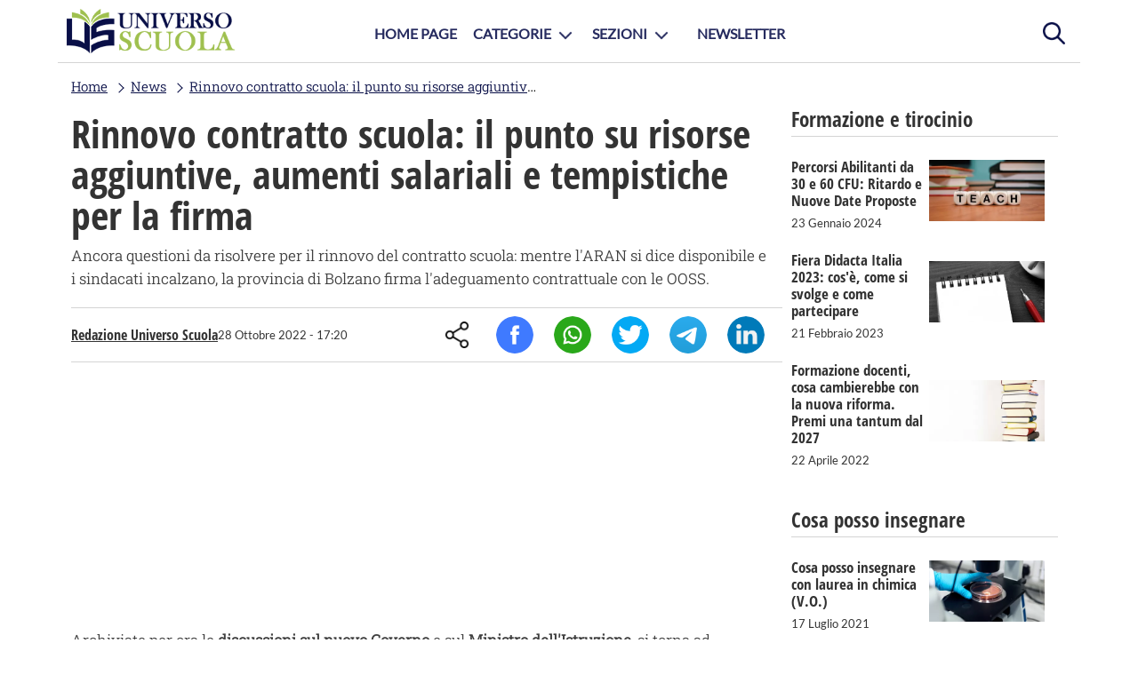

--- FILE ---
content_type: text/html; charset=UTF-8
request_url: https://www.universoscuola.it/rinnovo-contratto-scuola-punto-risorse-aggiuntive-aumenti-salariali-tempistiche-firma.htm
body_size: 9568
content:
<!DOCTYPE html>
<html lang="it-IT">
    <head>
        <title>Rinnovo contratto scuola: il punto su risorse aggiuntive, aumenti salariali e tempistiche per la firma</title>
        <meta http-equiv="Content-Type" content="text/html; charset=UTF-8"/>
        <meta name="viewport" content="width=device-width, initial-scale=1.0, maximum-scale=2.0"/>
        <meta name="description" content="Ancora questioni da risolvere per il rinnovo del contratto scuola: mentre l'ARAN si dice disponibile e i sindacati incalzano, la provincia di Bolzano firma l'adeguamento contrattuale con le OOSS."/>
        <meta name="gwt:property" content="locale=it"/>
        <meta property="og:title" content="Rinnovo contratto scuola: il punto su risorse aggiuntive, aumenti salariali e tempistiche per la firma"/>
        <meta property="og:site_name" content="universoscuola.it"/>
        <meta property="og:image" content="https://www.universoscuola.it/media/contratto-firmato-4.jpg"/>
        <meta property="og:description" content="Ancora questioni da risolvere per il rinnovo del contratto scuola: mentre l'ARAN si dice disponibile e i sindacati incalzano, la provincia di Bolzano firma l'adeguamento contrattuale con le OOSS."/>
        <meta property="og:url" content="https://www.universoscuola.it/rinnovo-contratto-scuola-punto-risorse-aggiuntive-aumenti-salariali-tempistiche-firma.htm"/>
        <meta property="og:type" content="article"/>
        <meta name="robots" content="index,follow"/>
        <meta name="robots" content="max-image-preview:large">
        <meta name="language" content="it"/>
        <link href="https://www.universoscuola.it/rinnovo-contratto-scuola-punto-risorse-aggiuntive-aumenti-salariali-tempistiche-firma.htm" rel="canonical">
        <link href="/g/g.css" type="text/css" rel="stylesheet">
        <script src="/g/j.js"></script>
        <!-- Google Tag Manager -->
        <script>(function(w,d,s,l,i){w[l]=w[l]||[];w[l].push({'gtm.start':
        new Date().getTime(),event:'gtm.js'});var f=d.getElementsByTagName(s)[0],
        j=d.createElement(s),dl=l!='dataLayer'?'&l='+l:'';j.async=true;j.src=
        'https://www.googletagmanager.com/gtm.js?id='+i+dl;f.parentNode.insertBefore(j,f);
        })(window,document,'script','dataLayer','GTM-PFF3CVH');</script>
        <!-- End Google Tag Manager -->
<script async src="https://pagead2.googlesyndication.com/pagead/js/adsbygoogle.js?client=ca-pub-4932588862677291" crossorigin="anonymous"></script>
        <link href="/g/g_article.css" type="text/css" rel="stylesheet">
<script type="application/ld+json" class="yoast-schema-graph">{"@context":"https://schema.org","@graph":[{"@type":"Article","@id":"www.universoscuola.it/rinnovo-contratto-scuola-punto-risorse-aggiuntive-aumenti-salariali-tempistiche-firma.htm/#article","isPartOf":{"@id":"www.universoscuola.it/rinnovo-contratto-scuola-punto-risorse-aggiuntive-aumenti-salariali-tempistiche-firma.htm"},"author":{"name":"Redazione Universo Scuola","@id":"www.universoscuola.it/rinnovo-contratto-scuola-punto-risorse-aggiuntive-aumenti-salariali-tempistiche-firma.htm/#/schema/person/"},"headline":"Rinnovo contratto scuola: il punto su risorse aggiuntive, aumenti salariali e tempistiche per la firma","datePublished":"2022-10-28T17:20:17+02:00","dateModified":"2022-10-28T17:20:17+02:00","mainEntityOfPage":{"@id":"www.universoscuola.it/rinnovo-contratto-scuola-punto-risorse-aggiuntive-aumenti-salariali-tempistiche-firma.htm"},"publisher":{"@id":"www.universoscuola.it/rinnovo-contratto-scuola-punto-risorse-aggiuntive-aumenti-salariali-tempistiche-firma.htm/#organization"},"image":{"@id":"www.universoscuola.it/rinnovo-contratto-scuola-punto-risorse-aggiuntive-aumenti-salariali-tempistiche-firma.htm/#primaryimage"},"thumbnailUrl":"www.universoscuola.it/rinnovo-contratto-scuola-punto-risorse-aggiuntive-aumenti-salariali-tempistiche-firma.htm/media/contratto-firmato-4.jpg","keywords":"inserire keywords","articleSection":["News"],"inLanguage":"it-IT"},{"@type":"Webpage","@id":"www.universoscuola.it/rinnovo-contratto-scuola-punto-risorse-aggiuntive-aumenti-salariali-tempistiche-firma.htm","url":"www.universoscuola.it/rinnovo-contratto-scuola-punto-risorse-aggiuntive-aumenti-salariali-tempistiche-firma.htm","name":"Rinnovo contratto scuola: il punto su risorse aggiuntive, aumenti salariali e tempistiche per la firma","isPartOf":{"@id":"www.universoscuola.it/#website"},"primaryImageOfPage":{"@id":"www.universoscuola.it/rinnovo-contratto-scuola-punto-risorse-aggiuntive-aumenti-salariali-tempistiche-firma.htm/#primaryimage"},"image":{"@id":"www.universoscuola.it/rinnovo-contratto-scuola-punto-risorse-aggiuntive-aumenti-salariali-tempistiche-firma.htm/#primaryimage"},"thumbnailUrl":"www.universoscuola.it/media/contratto-firmato-4.jpg","datePublished":"2022-10-28T17:20:17+02:00","dateModified":"2022-10-28T17:20:17+02:00","breadcrumb":{"@id":"www.universoscuola.it/rinnovo-contratto-scuola-punto-risorse-aggiuntive-aumenti-salariali-tempistiche-firma.htm/#breadcrumb"},"inLanguage":"it-IT","potentialAction":{"@type":"ReadAction","target":"www.universoscuola.it/rinnovo-contratto-scuola-punto-risorse-aggiuntive-aumenti-salariali-tempistiche-firma.htm"}},{"@type":"ImageObject","inLanguage":"it-IT","@id":"www.universoscuola.it/rinnovo-contratto-scuola-punto-risorse-aggiuntive-aumenti-salariali-tempistiche-firma.htm/#primaryimage","url":"www.universoscuola.it/media/contratto-firmato-4.jpg","contentUrl":"www.universoscuola.it/media/contratto-firmato-4.jpg","width":1200,"height":800},{"@type":"BreadcrumbList","@id":"www.universoscuola.it/rinnovo-contratto-scuola-punto-risorse-aggiuntive-aumenti-salariali-tempistiche-firma.htm/#breadcrumb","itemListElement":[{"@type":"ListItem","position":1,"name":"Home","item":"www.universoscuola.it/"},{"@type":"ListItem","position":2,"name":"News","item":"www.universoscuola.it/news/"},{"@type":"ListItem","position":3,"name":"Rinnovo contratto scuola: il punto su risorse aggiuntive, aumenti salariali e tempistiche per la firma","item":"www.universoscuola.it/rinnovo-contratto-scuola-punto-risorse-aggiuntive-aumenti-salariali-tempistiche-firma.htm"}]},{"@type":"Website","@id":"www.universoscuola.it/#website","url":"www.universoscuola.it/","name":"Universo Scuola | Portale per Docenti, Dirigenti e Personale ATA","description":"Segui il portale Universo Scuola e scopri info utili su bandi,concorsi e tutte le notizie dedicate a Docenti, Dirigenti e Personale Ata.","publisher":{"@id":"www.universoscuola.it/#organization"},"potentialAction":[{"@type":"SearchAction","url":"www.universoscuola.it/s/?q={search_term_string}","query-input":"required name=search_term_string","target":{"@type":"EntryPoint","urlTemplate":"www.universoscuola.it/s/?q={search_term_string}"}}],"inLanguage":"it-IT"},{"@type":"Organization","@id":"www.universoscuola.it/#organization","name":"Universo Scuola","url":"www.universoscuola.it/","logo":{"@type":"ImageObject","inLanguage":"it-IT","@id":"www.universoscuola.it/#/schema/logo/image","url":"www.universoscuola.it/g/symbolUS.png","contentUrl":"www.universoscuola.it/g/symbolUS.png","width":80,"height":75,"caption":"Universo Scuola"},"image":{"@id":"www.universoscuola.it/#/schema/logo/image"}},{"@type":"Person","@id":"www.universoscuola.it/#/schema/person","name":"Redazione Universo Scuola","image":{"@type":"ImageObject","inLanguage":"it-IT","@id":"www.universoscuola.it/#/schema/person/image/","url":"www.universoscuola.it/g/author.png","contentUrl":"www.universoscuola.it/g/author.png","caption":"Redazione Universo Scuola"},"url":"www.universoscuola.it/redazione/redazione-universo-scuola.htm"}]}</script>
    </head>
    <body>
    <div class="hide" itemprop="publisher" itemscope itemtype="https://schema.org/Organization">
        <span itemprop="name">Universoscuola</span>
        <span itemprop="url">https://www.universoscuola.it</span>
        <div itemprop="logo" itemscope itemtype="https://schema.org/ImageObject">
            <span itemprop="url" content="https://www.universoscuola.it/g/logoUS.png"></span>
            <span itemprop="width" content="190"></span>
            <span itemprop="height" content="50"></span>
        </div>
    </div>
    <div id="page" class="center">
        <header>
            <div id="search">
                <span onclick="showInputSearch(this)" title="Cerca" class="activeForm"></span>
                <form id="inputForm" method="GET" action="/s/">
                    <input type="search" class name="q" id="inputSearch" placeholder="Cerca articoli..." autocomplete="off" required="required"/>
                    <input type="submit" title="Cerca"/>
                </form>
            </div>
            <div id="logo">
                <a href="/" title="Universo Scuola">
                    <img src="/g/logoUS.png" alt="logo" width="190" height="50"/>
                </a>
            </div>
            <div id="menu">
                <a href="#" id="opennav" onclick="navmenu();return false;" title="menu">menu</a>
            </div>
        </header>
        <nav id="nav">
            <picture>
                <img src="/g/symbolUS.png" alt="symbolUS" width="80" height="75"/>
            </picture>
            <ul class="navFlexList">
                <li><a href="/" title="Home page">Home Page</a></li>
                <li class="sublist">
                    <span>Categorie</span>
                    <ul>
                        <li><a href="/dirigenti/" title="Dirigenti">Dirigenti</a></li>
                        <li><a href="/docenti/" title="Docenti">Docenti</a></li>
                        <li><a href="/sostegno-tfa/" title="Docenti di sostegno">Docenti di sostegno</a></li>
                        <li><a href="/famiglie-studenti/" title="Famiglie e studenti">Famiglie e studenti</a></li>
                        <li><a href="/itp/" title="ITP">ITP</a></li>
                        <li><a href="/personale-ata/" title="Personale Ata">Personale Ata</a></li>
                    </ul>
                </li>
                <li class="sublist"><span>Sezioni</span>
                    <ul>
                        <li><a href="/concorsi-scuola/" title="Concorsi">Concorsi</a></li>
                        <li><a href="/cosa-posso-insegnare/" title="Cosa posso insegnare">Cosa posso insegnare</a></li>            
                        <li><a href="/formazione-tirocinio/" title="Formazione e Tirocinio">Formazione e Tirocinio</a></li>
                        <li><a href="/graduatorie-istituto-esaurimento-provinciali/" title="Graduatorie">Graduatorie</a></li>
                        <li><a href="/news/" title="News">News</a></li>
                        <li><a href="/normative/" title="Normative">Normative</a></li>
                    </ul>
                </li>
                <li><a href="/newsletter/" title="Newsletter">Newsletter</a></li>
            </ul>
        </nav>
        <div id="content">
            <article itemscope itemtype="https://schema.org/NewsArticle">
        <div class="hide">
            
<span itemprop="description" content="Ancora questioni da risolvere per il rinnovo del contratto scuola: mentre l'ARAN si dice disponibile e i sindacati incalzano, la provincia di Bolzano firma l'adeguamento contrattuale con le OOSS.">Ancora questioni da risolvere per il rinnovo del contratto scuola: mentre l'ARAN si dice disponibile e i sindacati incalzano, la provincia di Bolzano firma l'adeguamento contrattuale con le OOSS.</span>
<span itemprop="inLanguage" content="it-IT">it-IT</span>
<span itemprop="articleSection" content="Editoriale">Editoriale</span>
<span itemscope itemprop="mainEntityOfPage" itemType="https://schema.org/WebPage" itemid="https://www.universoscuola.it/rinnovo-contratto-scuola-punto-risorse-aggiuntive-aumenti-salariali-tempistiche-firma.htm"></span>
<span itemprop="author" content="Redazione Universo Scuola">Redazione Universo Scuola</span>
<span itemprop="datePublished" content="2022-10-28T17:20:17+02:00">2022-10-28T17:20:17+02:00</span>
<span itemprop="dateModified" content="2022-10-28T17:20:17+02:00">2022-10-28T17:20:17+02:00</span>
        </div>
        <div id="bc"><ul itemscope itemtype="https://schema.org/BreadcrumbList"><li  itemprop="itemListElement" itemscope itemtype="https://schema.org/ListItem"><a href="/" title="Home" itemprop="item"><span itemprop="name">Home</span></a><meta itemprop="position" content="1" /></li><li  itemprop="itemListElement" itemscope itemtype="https://schema.org/ListItem"><a href="/news/" title="News" itemprop="item"><span itemprop="name">News</span></a><meta itemprop="position" content="2" /></li><li  itemprop="itemListElement" itemscope itemtype="https://schema.org/ListItem"><a href="/rinnovo-contratto-scuola-punto-risorse-aggiuntive-aumenti-salariali-tempistiche-firma.htm" title="Rinnovo contratto scuola: il punto su risorse aggiuntive, aumenti salariali e tempistiche per la firma" itemprop="item"><span itemprop="name">Rinnovo contratto scuola: il punto su risorse aggiuntive, aumenti salariali e tempistiche per la firma</span></a><meta itemprop="position" content="3" /></li></ul></div>

        <a href="/news/" title="Scopri la categoria News" class="topCategory">News</a>
        <h1>Rinnovo contratto scuola: il punto su risorse aggiuntive, aumenti salariali e tempistiche per la firma</h1>
        <p class="subtitle">Ancora questioni da risolvere per il rinnovo del contratto scuola: mentre l'ARAN si dice disponibile e i sindacati incalzano, la provincia di Bolzano firma l'adeguamento contrattuale con le OOSS.</p>
        <section class="infoAuthor">
            <div>
                <a href="/redazione/redazione-universo-scuola.htm" title="Scopri altri articoli scritti da Redazione Universo Scuola">Redazione Universo Scuola</a>
                <time>28 Ottobre 2022 - 17:20</time>
            </div>
            <ul class="shareSocial">
                <li><span>Share</span></li>
                <li><span onclick="share_click('fb','Rinnovo contratto scuola: il punto su risorse aggiuntive, aumenti salariali e tempistiche per la firma');" title="Condividi su Facebook">Facebook</span></li>
                <li><span onclick="share_click('wa','Guarda questo articolo su Universoscuola.it: Rinnovo contratto scuola: il punto su risorse aggiuntive, aumenti salariali e tempistiche per la firma')" title="Condividi su Whatsapp">Whatsapp</span></li>
                <li><span onclick="share_click('tw','Rinnovo contratto scuola: il punto su risorse aggiuntive, aumenti salariali e tempistiche per la firma');" title="Condividi su Twitter">Twitter</span></li>
                <li><span onclick="share_click('tg','Guarda questo articolo su Universoscuola.it: Rinnovo contratto scuola: il punto su risorse aggiuntive, aumenti salariali e tempistiche per la firma');" title="Condividi su Telegram">Telegram</span></li>
                <li><span onclick="share_click('li',' Rinnovo contratto scuola: il punto su risorse aggiuntive, aumenti salariali e tempistiche per la firma');" title="Condividi su Linkedin">Linkedin</span></li>
            </ul>
        </section>
        <div class="contentArticle" itemprop="articleBody">
<script async src="https://pagead2.googlesyndication.com/pagead/js/adsbygoogle.js?client=ca-pub-4932588862677291" crossorigin="anonymous"></script>
<!-- ARTICLE inArticle Top -->
<ins class="adsbygoogle" style="display:block" data-ad-client="ca-pub-4932588862677291" data-ad-slot="9607419178" data-ad-format="auto" data-full-width-responsive="true"></ins>
<script>
     (adsbygoogle = window.adsbygoogle || []).push({});
</script>
            <p>Archiviate per ora le <strong>discussioni sul nuovo Governo </strong>e sul <strong>Ministro dell'Istruzione</strong>, si torna ad affrontare la questione del <strong>rinnovo del contratto scuola</strong>.<br />
<br />
Con gli incontri che vanno avanti sia per quanto riguarda il <a href="https://www.universoscuola.it/ccnl-istruzione-richieste-flc-cgil.htm" target="_blank">comparto istruzione e ricerca</a>, <a href="https://www.universoscuola.it/mobilita-docenti-2023-nuovo-incontro-ministero-sindacati.htm" target="_blank">sia per il CCNI mobilità</a>, non c'è ancora una <strong>firma sul CCNL 2019-2021</strong>.<br />
<br />
Di recente è intervenuto il presidente ARAN Antonio Naddeo, le cui dichiarazioni possono fornire un po' di chiarezza sui nodi ancora da sciogliere.</p>
<h3 id="300-milioni-euro-pio-per-contratto-scuola-si-attende-ancora-parere-mef">300 milioni di euro in più per il contratto scuola: si attende ancora il parere del MEF</h3>
<p>Si sa ormai che l'aumento previsto dal <strong>contratto scuola del triennio 2019-2021 </strong>non sarà quello richiesto dai sindacati. Di fronte alle <strong>richieste delle organizzazioni</strong>, infatti, il Ministero si è fermato a poco più di 100 euro lordi che si traducono in un aumento mensile netto molto più basso.<br />
<br />
Per questa ragione, la notizia che si potrebbero <strong>sbloccare circa 300 milioni di euro </strong>da inserire nella contrattazione <a href="https://www.universoscuola.it/rinnovo-contratto-scuola-accordo-sindacati-ministero-nuovi-stanziamenti-firma.htm" target="_blank">ha avvicinato la firma del contratto</a>. Sul tavolo, ricorda il <strong>presidente ARAN</strong>, c'è ancora il cambio di destinazione di questi fondi rispetto a quanto stabilito dalla Legge di bilancio. Naddeo spiega che:<br />
<cite>"l'ex Ministro ha chiesto all'ex Ministro per la Pubblica Amministrazione una modifica dell'atto di indirizzo, la cornice all'interno della quale io mi devo muovere per l'utilizzo dei 300 milioni per il rinnovo del contratto. L'autorizzazione per l'utilizzo dei 300 milioni, però, è ancora al vaglio del MEF"</cite>Qui entrano in gioco le intenzioni del <a href="https://www.universoscuola.it/valditara-nuovo-ministro-istruzione-consigliere-salvini-cosa-possiamo-aspettarci-scuola.htm" target="_blank">nuovo Ministro dell'Istruzione e del Merito</a>, <strong>Giuseppe Valditara</strong>, che dovrà decidere se avallare il cambio di destinazione o meno. Di certo, i sindacati chiedono che queste risorse siano definite e <strong>destinate in sede di CCNL</strong>, ma ne potremo sapere di più nelle prossime settimane. Naddeo si augura infatti che la firma avvenga <strong>entro il 2022 </strong>per evitare che l'iter di controllo successivo porti a molti più ritardi.</p>
<h3 id="pio-poteri-sanzionatori-al-dirigente-scolastico-polemica-con-sindacati">Più poteri sanzionatori al Dirigente Scolastico: la polemica con i sindacati</h3>
<p>Una delle questioni che ha generato più polemiche nei riguardi della <strong>bozza di contratto </strong>riguarda i maggiori <strong>poteri sanzionatori per i presidi</strong>. Alcuni sindacati hanno infatti lamentato l'aumento dei poteri di sanzione da parte del Dirigente Scolastico rispetto ai contratti precedenti. Per il presidente ARAN, invece, il <strong>CCNL Scuola 2019-2021 </strong>sta semplicemente regolando una parte che non era precedente nei testi precedenti. Vista la mancanza, dice Naddeo, se la materia viene disciplinata<br />
<cite>"è comunque una garanzia per il lavoratore e anche per i sindacati. Dato che manca questa parte abbiamo presentato un testo alle organizzazioni sindacali, ma non è un documento definitivo, è un punto di partenza per il confronto, è una prima bozza"</cite>Nessun allarmismo, quindi, soprattutto considerando che ogni contratto è sempre frutto di mediazione fra le parti. Ma di mediazione si è anche parlato per quanto riguarda la <strong>figura del DSGA</strong>. Il presidente dell'Agenzia per la Rappresentanza Negoziale delle Pubbliche Amministrazioni ha ribadito anche qui come per finanziare una valorizzazione del DSGA - richiesta da tutti i sindacati - si debba togliere altrove. Una coperta corta è, e rimane, una coperta corta.</p>
<h3 id="progressione-carriera-titolo-studio-situazione-ccnl-istruzione-ricerca">Progressione di carriera e titolo di studio: la situazione del CCNL istruzione e ricerca</h3>
<p>In parallelo alla <strong>firma del nuovo contratto</strong>, proseguono le <strong>trattative fra sindacati e ARAN </strong>cul CCNL istruzione e ricerca.<br />
<br />
Durante il tavolo con le organizzazioni sindacali, l'ARAN ha illustrato le <a href="https://www.universoscuola.it/ccnl-istruzione-richieste-flc-cgil.htm" target="_blank">proposte sull'ordinamento professionale</a> confermando quanto già oggetto di confronto. In aggiunta, ha anche avanzato una proposta di regolamentazione per:</p>
<ul><li>la <strong>progressione fra le aree</strong>, che viene in base al <a href="https://www.normattiva.it/uri-res/N2Ls?urn:nir:stato:decreto.legislativo:2001-03-30;165!vig=" target="_blank">D. Lgs. n. 165/2001</a>, articolo 52 comma 1;</li>
<li>l'attualizzazione dei <strong>titoli di studio </strong>per l'accesso ad alcuni profili.</li></ul>
<p>Ci sarebbe quindi una deroga al titolo di studio per chi ha almeno 10 anni di anzianità. Non è invece prevista alcuna mobilità verso l'area D, quella dei funzionari. Nel prendere atto dell'inserimento di un articolo sulla progressione delle aree, FLC CGIL non ha tuttavia mancato di <strong>criticare l'attuale bozza di contratto</strong>. Serviranno ulteriori confronti, certo, ma al momento le posizioni dell'ARAN e quelle dei sindacati rimangono abbastanza distanti.</p>
<h3 id="rinnovo-contratto-scuola-tempistiche-per-firma-i-nodi-da-sciogliere">Rinnovo contratto scuola: le tempistiche per la firma e i nodi da sciogliere</h3>
<p>Stando così le cose, sul <strong>rinnovo del contratto scuola </strong>sono due le certezze: che non tutte le questioni sono state risolte e che i tempi sono ormai stretti. A tale proposito, il <strong>presidente ARAN </strong>sintetizza così:<br />
<cite>"Credo che tra 10-15 giorni la faccenda relativa ai 300 milioni si possa concludere, poi entreremo nel vivo della trattativa per gli insegnanti. Mentre per Università, Ricerca, AFAM e personale tecnico-amministrativo dobbiamo rivedere l'ordinamento professionale."</cite>Il problema principale da risolvere è quello delle risorse. Una volta superato questo ostacolo non dovrebbero esserci altri ostacoli per <strong>arrivare a una firma</strong>. Che questa possa essere la dinamica in sede nazionale, lo si deduce dalla firma dell'accordo tra sindacati e Provincia Autonoma di Bolzano sull'adeguamento contrattuale. Il contratto entrerà in vigore dopo la pubblicazione nella Gazzetta Ufficiale e porterà ad aumenti di retribuzione già per il 2022 e poi a partire dal 2023.</p>
            <h4>Articoli correlati:</h4>
            <ul itemscope itemtype="https://schema.org/WebPage">
                
                    <li itemprop="relatedLink"><a href="https://www.universoscuola.it/nuovo-anno-scolastico-2024-innovazioni-tradizioni-armonia.htm" title="Nuovo Anno Scolastico 2024: Innovazioni e Tradizioni in Armonia">Nuovo Anno Scolastico 2024: Innovazioni e Tradizioni in Armonia</a></li>
                
                    <li itemprop="relatedLink"><a href="https://www.universoscuola.it/assegnazioni-provvisorie-2024-25.htm" title="Assegnazioni Provvisorie Docenti, ATA e Personale Educativo per l’Anno Scolastico 2024/25">Assegnazioni Provvisorie Docenti, ATA e Personale Educativo per l’Anno Scolastico 2024/25</a></li>
                
                    <li itemprop="relatedLink"><a href="https://www.universoscuola.it/problemi-mobilita-annuale.htm" title="Problemi di Mobilità Annuale: Disaccordo tra MIM e Sindacati">Problemi di Mobilità Annuale: Disaccordo tra MIM e Sindacati</a></li>
                
            </ul>
<script async src="https://pagead2.googlesyndication.com/pagead/js/adsbygoogle.js?client=ca-pub-4932588862677291" crossorigin="anonymous"></script>
<!-- ARTICLE Inarticle Bottom -->
<ins class="adsbygoogle" style="display:block" data-ad-client="ca-pub-4932588862677291" data-ad-slot="3830695921" data-ad-format="auto" data-full-width-responsive="true"></ins>
<script>
     (adsbygoogle = window.adsbygoogle || []).push({});
</script>

            <div class="authorArticle">
                <div>
                    <a href="/redazione/redazione-universo-scuola.htm" title="Redazione Universo Scuola">Redazione Universo Scuola</a>
                    <p>Siamo un gruppo di appassionati ed esperti nel campo dell'istruzione e del copywriting, uniti dalla missione di fornire al personale scolastico informazioni, guide e approfondimenti di alta qualità. Il nostro obiettivo è diventare il punto di riferimento professionale per docenti, personale ATA e dirigenti, aiutandoli a crescere e a eccellere nel loro ruolo.</p>
                </div>
            </div>
        </div>
        <section class="shareContent">
            <span>Condividi l'articolo</span>
            <ul class="shareSocial">
                <li><span>Share</span></li>
                <li><span onclick="share_click('fb','Rinnovo contratto scuola: il punto su risorse aggiuntive, aumenti salariali e tempistiche per la firma');" title="Condividi su Facebook">Facebook</span></li>
                <li><span onclick="share_click('wa','Guarda questo articolo su Universoscuola.it: Rinnovo contratto scuola: il punto su risorse aggiuntive, aumenti salariali e tempistiche per la firma')" title="Condividi su Whatsapp">Whatsapp</span></li>
                <li><span onclick="share_click('tw','Rinnovo contratto scuola: il punto su risorse aggiuntive, aumenti salariali e tempistiche per la firma');" title="Condividi su Twitter">Twitter</span></li>
                <li><span onclick="share_click('tg','Guarda questo articolo su Universoscuola.it: Rinnovo contratto scuola: il punto su risorse aggiuntive, aumenti salariali e tempistiche per la firma');" title="Condividi su Telegram">Telegram</span></li>
                <li><span onclick="share_click('li',' Rinnovo contratto scuola: il punto su risorse aggiuntive, aumenti salariali e tempistiche per la firma');" title="Condividi su Linkedin">Linkedin</span></li>
            </ul>
        </section>
</article>

            <div class="dxPage">
            
                <div>
                    <h3 class="dxCategory">Formazione e tirocinio</h3>
                    <ul class="listArticle">
	                
                        <li>
                            <a href="/percorsi-abilitanti-ritardo-nuove-date.htm" title="Percorsi Abilitanti da 30 e 60 CFU: Ritardo e Nuove Date Proposte">
                                <div>
                                    <h4>Percorsi Abilitanti da 30 e 60 CFU: Ritardo e Nuove Date Proposte</h4>
                                    <p>Ultime novità sui percorsi abilitanti da 30 e 60 CFU per i docenti. Il DPCM del 4 agosto 2023 stenta a trovare forma, ma nuove date potrebbero essere in vista</p>
                                    <span>23 Gennaio 2024</span>
                                </div>
                                <div>
                                    <picture>
                                        <img src="/f/dadi-teach-__375x198__.jpg.webp" width="375" height="198" alt="Percorsi Abilitanti da 30 e 60 CFU: Ritardo e Nuove Date Proposte"/>
                                    </picture>
                                </div>
                            </a>
                        </li>
                    
                        <li>
                            <a href="/fiera-didacta-italia.htm" title="Fiera Didacta Italia 2023: cos'è, come si svolge e come partecipare">
                                <div>
                                    <h4>Fiera Didacta Italia 2023: cos'è, come si svolge e come partecipare</h4>
                                    <p>Dall'8 al 10 marzo, a Firenze, si svolerà una nuova edizione di Fiera Didacta Italia, il più importante evento fieristico legato al mondo della scuola. Scopri come partecipare.</p>
                                    <span>21 Febbraio 2023</span>
                                </div>
                                <div>
                                    <picture>
                                        <img src="/f/appunti-__375x198__.jpg.webp" width="375" height="198" alt="Fiera Didacta Italia 2023: cos'è, come si svolge e come partecipare"/>
                                    </picture>
                                </div>
                            </a>
                        </li>
                    
                        <li>
                            <a href="/formazione-docenti-cambierebbe-nuova-riforma-premi-tantum-2027.htm" title="Formazione docenti, cosa cambierebbe con la nuova riforma. Premi una tantum dal 2027">
                                <div>
                                    <h4>Formazione docenti, cosa cambierebbe con la nuova riforma. Premi una tantum dal 2027</h4>
                                    <p>Cosa cambierebbe con la nuova riforma del reclutamento? Scoprilo nel nostro articolo</p>
                                    <span>22 Aprile 2022</span>
                                </div>
                                <div>
                                    <picture>
                                        <img src="/f/pila-di-libri-__375x198__.jpg.webp" width="375" height="198" alt="Formazione docenti, cosa cambierebbe con la nuova riforma. Premi una tantum dal 2027"/>
                                    </picture>
                                </div>
                            </a>
                        </li>
                    
                    </ul>
                </div>
                <div>
                    <h3 class="dxCategory">Cosa posso insegnare</h3>
                    <ul class="listArticle">
	                
                        <li>
                            <a href="/cosa-posso-insegnare-con-laurea-in-chimica.htm" title="Cosa posso insegnare con laurea in chimica (V.O.)">
                                <div>
                                    <h4>Cosa posso insegnare con laurea in chimica (V.O.)</h4>
                                    <p>Come si diventa insegnanti con la laurea in chimica? Quali sono le classi di concorso e le materie relative? Scopri la risposta a queste domande leggendo il nostro articolo.</p>
                                    <span>17 Luglio 2021</span>
                                </div>
                                <div>
                                    <picture>
                                        <img src="/f/chimica-__375x198__.jpg.webp" width="375" height="198" alt="Cosa posso insegnare con laurea in chimica (V.O.)"/>
                                    </picture>
                                </div>
                            </a>
                        </li>
                    
                    </ul>
                </div>
                <div>
                    <h3 class="dxCategory">Articoli più letti</h3>
                    <ul class="listArticle">
	                
                        <li>
                            <a href="/nuovo-anno-scolastico-2024-innovazioni-tradizioni-armonia.htm" title="Nuovo Anno Scolastico 2024: Innovazioni e Tradizioni in Armonia">
                                <div>
                                    <h4>Nuovo Anno Scolastico 2024: Innovazioni e Tradizioni in Armonia</h4>
                                    <p>Il nuovo anno scolastico è alle porte, e inizierà alla volta dell'integrazione tra tradizione e innovazione. Scopri quali sono le novità previste dal Ministero.</p>
                                    <span>01 Agosto 2024</span>
                                </div>
                                <div>
                                    <picture>
                                        <img src="/f/classe-__375x198__.jpg.webp" width="375" height="198" alt="Nuovo Anno Scolastico 2024: Innovazioni e Tradizioni in Armonia"/>
                                    </picture>
                                </div>
                            </a>
                        </li>
                        
                        <li>
                            <a href="/assegnazioni-provvisorie-2024-25.htm" title="Assegnazioni Provvisorie Docenti, ATA e Personale Educativo per l’Anno Scolastico 2024/25">
                                <div>
                                    <h4>Assegnazioni Provvisorie Docenti, ATA e Personale Educativo per l’Anno Scolastico 2024/25</h4>
                                    <p>Assegnazioni provvisorie docenti, ATA e personale educativo per l'anno scolastico 2024/25: guida completa alle procedure, date, chi può presentare domanda e motivi di assegnazione.</p>
                                    <span>04 Luglio 2024</span>
                                </div>
                                <div>
                                    <picture>
                                        <img src="/f/businessman-3075837_1280-__375x198__.jpg.webp" width="375" height="198" alt="Assegnazioni Provvisorie Docenti, ATA e Personale Educativo per l’Anno Scolastico 2024/25"/>
                                    </picture>
                                </div>
                            </a>
                        </li>
                        
                        <li>
                            <a href="/problemi-mobilita-annuale.htm" title="Problemi di Mobilità Annuale: Disaccordo tra MIM e Sindacati">
                                <div>
                                    <h4>Problemi di Mobilità Annuale: Disaccordo tra MIM e Sindacati</h4>
                                    <p>Disaccordo tra MIM e sindacati sulla mobilità annuale dei docenti: possibile ritardo nelle domande di assegnazione provvisoria 2024-2025. Scopri chi può presentare domanda e le deroghe previste.</p>
                                    <span>26 Giugno 2024</span>
                                </div>
                                <div>
                                    <picture>
                                        <img src="/f/school-2051712_960_720-__375x198__.jpg.webp" width="375" height="198" alt="Problemi di Mobilità Annuale: Disaccordo tra MIM e Sindacati"/>
                                    </picture>
                                </div>
                            </a>
                        </li>
                        
                        <li>
                            <a href="/maturita-2024-valditara.htm" title="Esami di Maturità 2024: Il Messaggio di Incoraggiamento di Valditara agli Studenti">
                                <div>
                                    <h4>Esami di Maturità 2024: Il Messaggio di Incoraggiamento di Valditara agli Studenti</h4>
                                    <p>In occasione della prima prova di maturità, il Ministro dell'Istruzione Giuseppe Valditara rivolge un messaggio di incoraggiamento agli studenti, sottolineando l'importanza della scelta del loro futuro.</p>
                                    <span>19 Giugno 2024</span>
                                </div>
                                <div>
                                    <picture>
                                        <img src="/f/ministro-valditara-__375x198__.jpg.webp" width="375" height="198" alt="Esami di Maturità 2024: Il Messaggio di Incoraggiamento di Valditara agli Studenti"/>
                                    </picture>
                                </div>
                            </a>
                        </li>
                        
                    </ul>
                </div>
            </div>
        </div>
        <footer>
            <div class="firstFooter">
                <div class="infoFooter">
                    <span>Categorie</span>
                    <ul>
                        <li><a href="/dirigenti/" title="Dirigenti">Dirigenti</a></li>
                        <li><a href="/docenti/" title="Docenti">Docenti</a></li>
                        <li><a href="/sostegno-tfa/" title="Docenti di sostegno">Docenti di sostegno</a></li>
                        <li><a href="/famiglie-studenti/" title="Famiglie e studenti">Famiglie e studenti</a></li>
                        <li><a href="/itp/" title="ITP">ITP</a></li>
                        <li><a href="/personale-ata/" title="Personale Ata">Personale Ata</a></li>
                    </ul>
                </div>
                <div class="infoFooter">
                    <span>Sezioni</span>
                    <ul>
                        <li><a href="/concorsi-scuola/" title="Concorsi">Concorsi</a></li>
                        <li><a href="/cosa-posso-insegnare/" title="Cosa posso insegnare">Cosa posso insegnare</a></li>            
                        <li><a href="/formazione-tirocinio/" title="Formazione e Tirocinio">Formazione e Tirocinio</a></li>
                        <li><a href="/graduatorie-istituto-esaurimento-provinciali/" title="Graduatorie">Graduatorie</a></li>
                        <li><a href="/news/" title="News">News</a></li>
                        <li><a href="/normative/" title="Normative">Normative</a></li>
                    </ul>
                </div>
                <div class="infoFooter">
                    <span>Menu</span>
                    <ul>
                        <li><a href="/" title="home page">Home page</a></li>
                        <li><a href="/redazione/" title="redazione">Redazione</a></li>
                        <li><a href="/newsletter/" title="contattaci">Newsletter</a></li>
                        <li><a href="/contatti/" title="contattaci">Contattaci</a></li>
                    </ul>
                </div>
            </div>
            <span class="policyFooter">Copyright © Universo Scuola.it, tutti i diritti sono riservati <a href="/privacy.htm" title="Privacy Policy" rel="nofollow">Privacy Policy</a></span>
        </footer>
    </div>
    <script>
        
        var mainslide;
        mainslide = setSuggestInput({
        idInput:"inputSearch",
        minChar:2,
        delay:0,
        findCorrespondence:1,
        url:"/ajax/suggest.php?q=",
        insertResultClick:function(v,j,t){window.location.replace(j.url);}
});
    </script>
    </body>
</html>

--- FILE ---
content_type: text/html; charset=utf-8
request_url: https://www.google.com/recaptcha/api2/aframe
body_size: 268
content:
<!DOCTYPE HTML><html><head><meta http-equiv="content-type" content="text/html; charset=UTF-8"></head><body><script nonce="F3Tw5zwKwxc7qPCfnU5UUg">/** Anti-fraud and anti-abuse applications only. See google.com/recaptcha */ try{var clients={'sodar':'https://pagead2.googlesyndication.com/pagead/sodar?'};window.addEventListener("message",function(a){try{if(a.source===window.parent){var b=JSON.parse(a.data);var c=clients[b['id']];if(c){var d=document.createElement('img');d.src=c+b['params']+'&rc='+(localStorage.getItem("rc::a")?sessionStorage.getItem("rc::b"):"");window.document.body.appendChild(d);sessionStorage.setItem("rc::e",parseInt(sessionStorage.getItem("rc::e")||0)+1);localStorage.setItem("rc::h",'1769355270684');}}}catch(b){}});window.parent.postMessage("_grecaptcha_ready", "*");}catch(b){}</script></body></html>

--- FILE ---
content_type: text/css
request_url: https://www.universoscuola.it/g/g.css
body_size: 7372
content:
:root{
    --primary:#090f47;
    --secondary:#9fc04f;
    --newsletter:#262b5f;
}
@font-face{font-family:'OpenSansCondensed';font-weight:200;src:url(font/OpenSansCondensed-Bold.woff2);font-display:swap;} /*titolo articoli*/
@font-face{font-family:'RobotoSlab';font-weight:350;src:url(font/robotoslab350.woff2);font-display:swap;} /*paragrafo e data articoli*/
@font-face{font-family:'Lato';font-weight:200;src:url(font/Lato-Regular.woff2);font-display:swap;} /*categoria articoli*/
@font-face{font-family:'OldStandard';font-weight:200;src:url(font/OldStandardTT-Italic.woff2);font-display:swap;} /*corsivo per articoli*/

*{margin:0;padding:0;-webkit-tap-highlight-color:rgba(0,0,0,0);-webkit-tap-highlight-color:transparent;box-sizing:border-box;}

body{margin: 0px;}
a{text-decoration:none;}
#website{display:none!important;}
#page{background-color:#fff!important;}
.hide,.disabled{display:none!important;visibility:hidden!important;}
input[type='text'],input[type='search'],input[type='email']{font-size:16px;}
/*------GOOGLE POPUP------*/
.fc-consent-root .fc-choice-dialog .fc-footer-buttons-container{height:140px!important;}
.fc-consent-root .fc-footer-buttons-container .fc-footer-buttons{flex-wrap:wrap!important;flex-direction:row!important;align-items:center!important;}
.fc-consent-root .fc-footer-buttons .fc-cta-consent{flex:0 0 200px!important;margin:0!important;order:1!important;}
.fc-consent-root .fc-footer-buttons .fc-cta-do-not-consent{flex:0 0 100%!important;height:auto!important;margin:15px 0 0 0!important;order:3!important;background:#fff!important;}
.fc-consent-root .fc-footer-buttons .fc-cta-do-not-consent .fc-button-label{color:#1967d2!important;margin:0!important;}
.fc-consent-root .fc-footer-buttons-container .fc-cta-manage-options{margin:0!important;}
@media(min-width:481px){
.fc-consent-root .fc-footer-buttons .fc-cta-do-not-consent{margin:10px 0 0 0!important;}
.fc-consent-root .fc-footer-buttons-container .fc-cta-manage-options{margin:40px 0 5px 0 !important;}
}
/*------SUGGEST------*/
#suggestBox{background-color:#fff;overflow:auto;position:absolute;width:90%;;max-height:225px;border-radius:6px;z-index:1000;box-shadow: 0 2px 6px rgba(0, 0, 0, 0.5);}
#suggestBox.off{display:none !important;}
#suggestBox.on{display:block;}
#suggestBox::-webkit-scrollbar{width:0px;}
/* #suggestBox::-webkit-scrollbar{width:7px;background:#2e2e3a;border-radius:7px;} */
/* #suggestBox::-webkit-scrollbar-thumb{background:#ffffff4a;border-radius:7px;} */
#suggestBox ul{position:relative;list-style:none;}
#suggestBox li{background:url(groupsuggest.png) no-repeat 7px/25px;padding:12px 40px;color:#000;font-size:15px;font-family:'OpenSansCondensed',Helvetica,sans-serif;cursor:pointer;}
#suggestBox li.articleSuggest{background:url(newspaper.png) no-repeat 7px/25px;}
#suggestBox li:hover, #suggestBox .on{background-color:#edf5ff;text-decoration:underline;}
/*------HEADER------*/
header{display: flex;justify-content: space-between;padding: 10px;border-bottom:1px solid #d4d4d4;background-color: #fff;}
#menu{display: flex;}
#opennav{background: url(menu.png) no-repeat center;background-size: 30px 30px;width: 50px;height: 45px;text-indent: -9999px;}
#search .activeForm{display:block;float:right;background: url(search.png) no-repeat center 15px; background-size:25px 25px ;width: 40px; height: 50px; border: none; cursor: pointer;}
#search.active .activeForm{background:url(clear.png) no-repeat center 10px;}
#inputForm{display: none;position:absolute;top:0;right:0;width:calc(100% - 65px);height:74px;padding-left:9px;background-color:#212759;}
#search.active #inputForm{display: block;z-index:999999;}
#inputForm input[type="search"]{width: 80%;height: 32px;padding:10px 15px;margin-top: 20px;border: none;border-bottom-left-radius: 18px;border-top-left-radius: 18px;outline: none;}
#inputForm input[type='submit']{background: url(search.png) no-repeat center #fbfbfb;background-size:20px 20px;position: absolute; top: 20px; width: 50px; height: 32px; border: none; border-left: 1px solid #c1c1c1;border-top-right-radius: 18px;border-bottom-right-radius:18px;text-indent: -999999px; cursor: pointer;}
#inputForm input[type='submit']:hover{background-color:#f0f0f0;}
/*------LISTA NAV / MENU------*/
nav{position:fixed;right:0;top:0;background-color:#fff;width:75%;height:100%;transform:translateX(100%);transition:transform .2s ease-out;-webkit-backface-visibility:hidden;backface-visibility:hidden;visibility:hidden;overflow-y: scroll;text-align: center;font-family:'RobotoSlab','Times New Roman',serif;z-index:1;}
nav.on{transform:translateX(0);z-index:9999999;visibility:visible;}
nav.off{visibility:visible;z-index:9999;}
nav img{display: block; margin: 5px auto;}
nav span{display: block;margin-top:15px;font-size:24px;text-align: center;letter-spacing:3px;}
nav ul{margin:10px 0;font-size: 19px;list-style: none;}
nav li{margin:20px 0;text-align:initial;}
nav a{padding-left:10px;font-size: 18px;color:var(--newsletter);font-family:'Lato',sans-serif;}
nav a:hover{color: var(--secondary);}
.navFlexList{margin-top:35px;padding:0 12px;}
.navFlexList li:first-child,.navFlexList li:last-child{border-left:3px solid var(--secondary);}
.sublist{margin-top:20px;}
.sublist ul li{border-left:3px solid var(--secondary);}
#sfbox{visibility:hidden;transition:background .2s ease-out;-webkit-transition:background .2s ease-out;-moz-transition:background .2s ease-out;-webkit-backface-visibility:hidden;backface-visibility:hidden;}
#sfbox.on{position:fixed;top:0;right:0;left:0;background-color:rgba(0,0,0,0.5);width:100%;height:120%;cursor:pointer;z-index:9998;-webkit-backface-visibility:hidden;backface-visibility:hidden;overflow-y:auto;visibility:visible;}
/*------HOME PAGE------*/
.blockArticle h2{display:block;position:relative;width:95%;margin:15px 0 20px 10px;padding:6px;font-family:'Lato',sans-serif;font-size:20px;color:var(--newsletter);overflow:hidden;cursor:default;text-transform:uppercase;}
.blockArticle h2::after{content:'';position:absolute;top:50%;width:100%;height:4px;margin-left:9px;background:var(--secondary);}
.boxArticle{display:flex;flex-wrap:wrap;}
.boxArticle li{position:relative;max-width:300px;margin:20px auto;border-radius:4px;overflow:hidden;box-shadow: rgba(99, 99, 99, 0.2) 0px 2px 8px 0px;}
.boxArticle a{color:#333;}
.boxArticle a img{width:100%;height:auto;}
.boxArticle a span{position:absolute;bottom:0;}
.infoArticle{padding:10px;}
.infoArticle i{display:block;width:max-content;margin-right:15px;padding:2px 10px;background:var(--newsletter);border-radius:5px;font-family:'Lato',sans-serif;font-style:normal;font-size:16px;color:#fff;}
.infoArticle h3{display:block;margin:7px 0;font-family:'OpenSansCondensed',Helvetica,sans-serif;font-size:21px;}
.infoArticle h3:hover,.latestNews .infoArticle h3:hover{color:var(--secondary);}
.infoArticle p{font-family:'RobotoSlab','Times New Roman',serif;font-size:16px;}
.infoArticle span{display:inline-flex;margin:10px 0;font-family:'Lato',sans-serif;font-size:16px;line-height:23px;}
.infoArticle span::before{content:'';background:url(calendar.png) no-repeat left/24px;width:23px;height:23px;margin-right:5px;opacity:0.6;}
.latestNews ul{margin:0 10px;}
.latestNews .infoArticle{padding:5px;}
.latestNews .infoArticle i{padding:2px 5px;font-size:14px;}
.latestNews .infoArticle h3{margin: 0 0 24px 0;overflow: hidden;display: -webkit-box;-webkit-line-clamp: 2;-webkit-box-orient: vertical;font-size:19px;color:#333;}
.latestNews .infoArticle span{position:absolute;bottom:0;margin:4px 0;font-size:13px;color:#333;}
.latestNews .infoArticle span::before{background-size:19px;width:18px;height:18px;}
.moreArticle{display:block;background:url(arrow-right.png) no-repeat right 2px/23px;width:max-content;margin:20px auto;padding-right:30px;font-family:'OpenSansCondensed',Helvetica,sans-serif;font-size:18px;color:var(--newsletter);text-align:center;text-decoration:underline;}
.moreArticle:hover{color:var(--secondary);background:url(green-arrow.png) no-repeat right 2px/23px;}
.text{margin-top:55px;padding:15px;border-top:1px solid #ddd;}
.text h1{font-family:'OpenSansCondensed',Helvetica,sans-serif;color:#333;}
.text p{margin:7px 0;font-family:'RobotoSlab','Times New Roman',serif;font-size:17px;line-height:26px;}
/*------SLIDER------*/
#sliderLatestNews{position:relative;}
#sliderLatestNews .slider{scroll-snap-type:x mandatory;}
#sliderLatestNews ul{display:flex;gap:5%;margin-left:20px;margin-right:10px;overflow-x:scroll;list-style:none;}
#sliderLatestNews ul::-webkit-scrollbar{display:none;}
#sliderLatestNews ul li{position:relative;flex:0 0 98%;padding:10px;background-color:#fff;border:1px solid #dfdfdf;border-radius:6px;box-shadow:0 0px 5px rgb(0 0 0 / 10%);scroll-snap-align:start;scroll-snap-stop:always;}
#sliderLatestNews a{color:#333;}
#sliderLatestNews .infoArticle{padding:0;}
#sliderLatestNews .infoArticle i{margin-top:5px;}
#sliderLatestNews .infoArticle h3{margin-bottom:33px;}
#sliderLatestNews .infoArticle span{position:absolute;bottom:0;margin:5px 0;}
#sliderLatestNews ul img{width:223px;height:auto;}
#sliderLatestNews .btnslide{position:absolute;top:50%;background-color:#fff;border-radius:50%;box-shadow:0 1px 5px 1px rgba(0 0 0 / 40%);width:30px;height:30px;margin-top:-15px;text-indent:-9999px;z-index:9999;cursor:pointer;}
#sliderLatestNews .btnslide.hide{display:none;}
#sliderLatestNews .btnprev{left:7px;}
#sliderLatestNews .btnnext{right:7px;}
#sliderLatestNews .btnprev:before,#sliderLatestNews .btnnext:before,#sliderLatestNews .btnprev:after,#sliderLatestNews .btnnext:after{content:" ";position:absolute;left:12px;top:12px;background-color:#000;border-radius:0 0 0 9px;width:7px;height:1px;transform:rotate(45deg);-webkit-transform:rotate(45deg);-moz-transform:rotate(45deg);}
#sliderLatestNews .btnprev:after,#sliderLatestNews .btnnext:after{transform:rotate(-45deg);-webkit-transform:rotate(-45deg);-moz-transform:rotate(-45deg);}
#sliderLatestNews .btnprev:before,#sliderLatestNews .btnnext:after{top:17px;}
/*------FOOTER------*/
footer{background-color:#fbfbfb;margin-top:50px;padding:17px;box-shadow:0 5px 10px 8px #9b9999;}
.policyFooter{display:block;margin-top:15px;padding-top:15px;border-top:1px solid #d4d4d4;text-align:center;color:#333;}
.policyFooter>a{text-decoration: underline;color: #333;}
.infoFooter span{font-size: 18px;font-family:'RobotoSlab','Times New Roman',serif;letter-spacing: 2px;text-transform: uppercase;}
.infoFooter span::after{content:'';display: block;width: 180px; height: 2px;margin-top: 8px;background-color:var(--primary);}
.infoFooter ul{list-style: none;}
.infoFooter li{margin: 15px 0;font-size: 17px;font-family: 'OpenSansCondensed',Helvetica,sans-serif;}
.infoFooter li a{color:var(--primary);text-decoration:underline;}
.infoFooter li a:hover{color: var(--secondary);}
.infoFooter input[type='text']{width: 48%;height: 30px;padding: 5px; margin-top:8px; border: 1px solid #d4d4d4;border-radius: 4px;}
.infoFooter input[type='checkbox']{margin-right: 8px; width: 16px; height: 16px;}
.privacyForm{margin: 12px 0; font-size: 15px; line-height: 22px;}
.infoPrivacy{display: inline-block;width: 20px;height: 20px;border: 1px solid #7e7d7d;border-radius: 50%;text-align: center;line-height: 17px;font-style: italic;}
/*------CATEGORIE DXBLOG------*/
.dxCategory{display: block;font-size: 23px;font-family: 'OpenSansCondensed',Helvetica,sans-serif;padding:10px;color: #333; line-height: 38px;cursor:default;}
.dxCategory::after{content: '';display: block; height:1px;background-color:#d4d4d4;}
.dxBox{margin:27px 10px;border-radius:10px;box-shadow:0 0px 5px rgb(0 0 0 / 20%);}
/*------NEWSLETTER DXBLOG------*/
.dxNewsletter{padding:10px;}
.dxNewsletter span:first-child{display:none;}
.dxNewsletter .dxCategory{padding:0;}
.dxNewsletter span{font-family:'OpenSansCondensed',Helvetica,sans-serif;font-size:23px;font-weight:700;color:#333;}
.dxNewsletter p{margin:12px 0;font-family:'RobotoSlab','Times New Roman',serif;line-height:26px;}
.dxNewsletter input[type="text"],.dxNewsletter input[type="email"],.dxNewsletter select{margin:5px 0;padding:10px;width:100%;border:1px solid #d4d4d4;border-radius:4px;}
.dxNewsletter select{padding:10px 5px;}
.dxNewsletter button[type="submit"]{display:block;width:140px;margin:15px auto;margin-bottom:5px;padding:5px;border:0;border-radius:6px;background-color:var(--newsletter);color:#fff;font-family:'Lato',sans-serif;font-size:18px;text-align:center;cursor:pointer;}
.dxNewsletter button[type="submit"]:hover{background-color:#1e2466f0;}
.dxNewsletter .privacyCheck{margin:6px 0;font-size:12px;}
.dxNewsletter .privacyCheck a {display:inline-block;width:15px;height:15px;margin: 0;padding-left:4px;border: 1px solid #333;border-radius: 50%;font-style: italic;font-family:'Times New Roman', Times, serif;font-size:15px;font-weight:900;color: #333;line-height: 12px;text-decoration: none;}
.dxNewsletter .privacyCheck input{float:left;margin:6.5px 3px 0 0;}
/*------DXARTICLE------*/
.listArticle{padding:10px;list-style: none;}
.listArticle li{margin-bottom: 20px;max-width: 400px;}
.listArticle a{display:flex;align-items:center;gap:10px;}
.listArticle a div:first-child{width:100%;}
.listArticle img{width: 130px;height:auto;}
.listArticle h4{color: #333;line-height: 19px;font-size: 17px;font-family:'OpenSansCondensed',Helvetica,sans-serif;margin: 4px 0 0 0;}
.listArticle h4:hover{color: var(--secondary);}
.listArticle p{display: none;}
.listArticle span{display: block; margin-top: 8px; font-family: 'Lato',sans-serif;font-size: 13px;color: #333;}
/*------PAGINA AUTORE------*/
.author{margin:20px 10px 40px 10px;}
.descriptAuthor img{display:block;margin:0 auto;border-radius:50%;}
.descriptAuthor h1{margin:15px 0;font-family:'OpenSansCondensed',Helvetica,sans-serif;font-size:22px;color:var(--newsletter);text-align:center;}
.descriptAuthor p{margin-bottom:10px;font-family:'RobotoSlab','Times New Roman',serif;text-align:center;line-height:25px;}
.relatedArticle{margin-top:30px;}
.relatedArticle h2{margin: 15px 0;padding-bottom: 6px;border-bottom: 1px solid #d4d4d4;font-weight: 200;font-size:21px;color: var(--newsletter);line-height: 25px;}
.relatedArticle ul{list-style:none;}
.relatedArticle li{margin:15px 0;padding:10px;min-width:100%;border-bottom:1px solid #d4d4d4;}
.relatedArticle li:last-child{border-bottom:none;}
.relatedArticle a{display:flex;align-items:center;gap:10px;color:#333;}
.relatedArticle h3{margin-bottom:5px;max-width:500px;font-family:'OpenSansCondensed',Helvetica,sans-serif;font-size:17px;}
.relatedArticle h3:hover{color:var(--secondary);}
.relatedArticle time{font-family:'Lato',sans-serif;font-size:14px;}
.relatedArticle i{display:block;margin:5px 0;padding:1px 13px;width:max-content;border-radius:4px;background-color:var(--newsletter);font-family:'Lato',sans-serif;font-style:normal;font-size:14px;color:#fff;text-align:center;}
.relatedArticle img{width:130px;height:auto;}
.showMore{font-family:'OpenSansCondensed';font-size:19px;text-decoration: underline;}
/*------PAGINA CATEGORIE------*/
.articleInList h1{margin:15px 10px;padding-bottom:8px;border-bottom:1px solid #d4d4d4;font-family:'Lato',sans-serif;font-size:25px;color:var(--newsletter);}
.articleInList ul{margin:0 10px;list-style:none;}
.articleInList li{margin:15px 0;}
.articleInList a{display:flex;align-items:center;gap:5px;color:#333;}
.articleInList img{width:160px;height:auto;}
.articleInList h2,.articleInList h3{display:-webkit-box;-webkit-line-clamp:3;-webkit-box-orient:vertical;margin:8px 0;max-width:500px;font-family:'OpenSansCondensed',Helvetica,sans-serif;font-size:18px;overflow: hidden;}
.articleInList h2:hover,.articleInList h3:hover{color:var(--secondary);}
.articleInList p{display:none;}
.articleInList time{margin:3px 8px 0 0;font-family:'Lato',sans-serif;font-size:14px;}
.articleInList span{font-family:'Lato',sans-serif;font-size:14px;}
.articleInList.newsList .infoArticle{position:relative;}
.articleInList.newsList a{gap:5px;}
/*------PAGINA SEARCH------*/
#pageSearch h2{margin:10px;font-size:21px;color:#333;cursor:default;}
#pageSearch h3{margin:2px 0;overflow: hidden;display: -webkit-box;-webkit-line-clamp: 2;-webkit-box-orient: vertical;font-size:19px;color:#333;}
#pageSearch h3:hover{color:var(--secondary);}
#pageSearch b{display:block;margin:10px;font-family:'Lato',sans-serif;font-size:16px;font-weight:100;line-height:8px;}
#pageSearch .infoArticle{padding:0;}
#pageSearch .infoArticle i{padding:2px 5px;font-size:14px;}
#pageSearch .infoArticle span{margin:0;}
#pageSearch .infoArticle span::before{background-size:20px;width:20px;height:20px;}
#formSearch{display:flex;align-items:end;flex-wrap:wrap;gap:10px;margin:10px;padding:8px;background-color:#e1e1e152;border-radius:6px;}
#formSearch label{font-family:'OpenSansCondensed',Helvetica,sans-serif;font-size:19px;color:#333;}
#formSearch input[type="text"],#formSearch select{display:block;width:120px;margin-top:7px;padding:5px;border:1px solid #8b8b8b;border-radius:6px;outline:none;}
#formSearch button{padding:7.5px 15px;background-color:var(--newsletter);color:#fff;font-weight:600;border:none;border-radius:6px;text-transform:uppercase;cursor:pointer;}
#formSearch button:hover{background-color:#1e2466f0;}
.linkCategory{display:flex;flex-wrap:wrap;}
.linkCategory li{flex:0 0 50%;margin:13px 0;padding-left:5px;border-left:3px solid var(--secondary);}
.linkCategory li a{font-size:17px;color:var(--newsletter);text-decoration:underline;}
.linkCategory li a:hover{color:var(--secondary);}
/*------BREADCRUMB------*/
#bc ul{display:flex;gap:8px;margin:15px 0;padding-left:10px;font-family:'RobotoSlab','Times New Roman',serif;list-style:none;white-space:nowrap;}
#bc ul li{margin:0;padding:0;border:none;cursor:default;}
#bc ul li::after{content:" ";display:inline-flex;border-top: 1px solid var(--primary);border-right: 1px solid var(--primary);width:7px;height:7px;margin:9px;transform:rotate(45deg);}
#bc ul li:last-child{overflow:hidden;text-overflow:ellipsis;}
#bc ul li:last-child::after{content:none;}
#bc ul li a{all:unset;color:var(--primary);cursor:pointer;}
#bc ul li a:hover{color:var(--secondary);text-decoration:underline;}
#bc ul li a>span{font-size:15px;text-decoration:underline;}
.articleInList #bc ul{margin:15px 10px;}
.author #bc ul{margin:0 0 25px 0;}
/*------PAGINAZIONE------*/
.pagination{display:flex;flex-wrap:wrap;justify-content:left;align-items:center;list-style:none;}
.pagination li{margin:0 7px 0 0;font-size:20px;line-height:36px;text-align:center;}
.pagination_page,.pagination_page.pagination_more:hover{border:1px solid transparent;}
.pagination_page:hover{border:1px solid #a9b5bd;border-radius:8px;}
.pagination_page.pagination_more{cursor:default;}
.pagination_page a,.pagination_active{display:block;margin:0;width:28px;height:28px;border-radius:8px;}
.pagination_page a{background-color:#fff;color:#000;}
.pagination_page a:hover{color:#034fb3;}
.pagination_active{margin-top:6px!important;background-color:#23365e;color:#fff;line-height:27px!important;}
.pagination_arrow_left a,.pagination_arrow_right a{text-indent:-9999px;}
.pagination_arrow_left a::before,.pagination_arrow_right a::before{content:'';position:relative;border-style:solid;border-width:3px 3px 0 0;border-color:#2d457a;width:10px;height:10px;left:10px;transform:rotate(225deg);}
.pagination_arrow_right a::before{transform:rotate(45deg);}
.pagination_arrow_left a:hover::before,.pagination_arrow_right a:hover::before{border-color:#4595fe;}
/*------PAGE ERROR 404------*/
#error404{display:flex;flex-direction:column;justify-content:center;width:250px;height:250px;margin:50px auto;border-radius:6px;border:1px solid #d4d4d4;background:#f3f3f3e1;text-align:center;box-shadow:0 10px 15px rgb(50 50 90 / 10%), 0 10px 12px rgb(0 0 0 / 7%);}
#error404 h1{font-family:'OpenSansCondensed',Helvetica,sans-serif;font-size:100px;color:var(--newsletter);}
#error404 h4{font-family:'RobotoSlab','Times New Roman',serif;font-size:22px;color:var(--secondary);}
#error404 a{display:block;width:max-content;margin:25px auto;padding:6px 12px;border-radius:6px;background:var(--newsletter);color:#fff;text-decoration:underline;}
#error404 a:hover{background:#3a4295;}

/*---------Visual. Tablet e Desktop---------*/
@media(min-width:768px){
body{height: unset!important;overflow: visible!important;}
.center{width: 100%; max-width: 1150px; margin: 0 auto;}
#content{padding:0 15px;}
#page{position:relative;}
input[type='text'],input[type='search'],input[type='email']{font-size:14px;}
/*------HEADER------*/
header{align-items:center;justify-content:space-between;gap:30px;}
#logo{order:0;}
#logo img{display: block; margin: 0 auto;width:190px;height:auto;}
#search{background:#fff;order:1;flex:1 1 auto;}
#search.active{z-index:1;}
#search button{float:right;}
#menu{display: none;}
#inputForm{top:2px;right:50px;width:500px;height:68px;background-color:#fff;padding:0;}
#inputForm input[type="search"]{width:calc(100% - 55px);border:1px solid #d4d4d4;border-right:none;}
#inputForm input[type='submit']{border:1px solid #d4d4d4;}
/*------LISTA NAV / MENU------*/
nav{all:unset;}
nav picture{display: none;}
nav ul{position:absolute;top:18px;left:calc(50% - 190px);white-space:nowrap;font-size:unset;}
nav li{margin:0;padding:9px;text-transform: uppercase;}
nav a{display:block;width:100%;font-size:16px;font-weight:600;}
.navFlexList{display:flex;justify-content:space-evenly;align-items:center;border-bottom:0;margin:0;}
.navFlexList span{all:unset;cursor:pointer;font-size: 16px;color:var(--newsletter);font-family:'Lato',sans-serif;font-weight:600;}
.navFlexList ul{position:absolute;top:27px;left:10px;padding:10px;min-width:250px;background: #fff;border:1px solid #d4d4d4;border-top:3px solid var(--newsletter);border-radius:4px;visibility:hidden;opacity:0;transition:opacity 0.25s ease;box-shadow:0 6px 12px rgba(0,0,0,.175);z-index:99999;}
.navFlexList .sublist:hover ul{visibility:visible;opacity:1;}
.navFlexList li:first-child, .navFlexList li:last-child{border-left:none;}
.sublist{position:relative;margin-top:1px;}
.sublist::after{content:'';display:inline-block;background:url(down.png) no-repeat left/24px;width:24px;height:24px;margin-bottom:-8px;cursor:pointer;}
.sublist ul li{margin-top:0;padding-bottom:8px;padding-left:0;border-bottom:1px solid #d4d4d4;border-left:none;}
.sublist ul li:last-child{border-bottom:none;margin-bottom:0;}
.hide{display: none;}
#sfbox{display: none;}
/*------HOME PAGE------*/
.boxResponse{margin:20px auto;}
.latestNews{margin:25px 0;}
.latestNews .infoArticle i{padding:2px 10px;font-size:16px;margin:0 0 6px 0;}
.latestNews .infoArticle h3{margin:0 0 26px 0;font-size:21px;}
.latestNews .infoArticle span{font-size:16px;}
.latestNews .infoArticle span::before{width:20px;height:20px;background-size:21px;}
.moreArticle{background:url(arrow-right.png) no-repeat right 5px/24px;margin:unset;margin-bottom:25px;margin-left:auto;font-size:21px;text-align:end;}
.moreArticle:hover{background:url(green-arrow.png) no-repeat right 5px/24px;}
.blockArticle h2{width:100%;margin:15px 0 20px 0;padding:0;}
.text{padding:0;padding-top:15px;}
/*------SLIDER------*/
#sliderLatestNews ul{gap:1%;margin:0;}
#sliderLatestNews ul li{flex:0 0 49.3%;}
#sliderLatestNews .btnprev{left:-10px;}
#sliderLatestNews .btnnext{right:-10px;}
/*------DXARTICLE------*/
.dxPage{display:flex;flex-wrap:wrap;justify-content:space-around;gap:5px;margin-top:25px;padding-top:15px;border-top:4px solid var(--secondary);}
.dxPage div{flex:1 1 45%;}
.dxBox{margin:25px 0;}
.listArticle{padding-right:0;}
/*------FOOTER------*/
footer{box-shadow: none;border-top: 8px solid #d4d4d4;}
footer p{margin: 25px 50px;}
.firstFooter{display: flex;justify-content: space-evenly;}
/*------PAGINA AUTORE------*/
.descriptAuthor{display:flex;align-items:center;padding:15px;padding-left:0;gap:25px;}
.descriptAuthor h1{font-size:25px;text-align:left;}
.descriptAuthor p{text-align:initial;font-size:17px;}
.relatedArticle h3{font-size:20px;}
.relatedArticle time,.relatedArticle i{font-size:15px;}
.relatedArticle i{display:unset;}
.relatedArticle img{width:160px;height:auto;}
/*------PAGINA CATEGORIE------*/
.articleInList{width:75%;}
.articleInList li{margin:30px 0;}
.articleInList a{gap:17px;}
.articleInList img{width:200px;height:auto;}
.articleInList h2,.articleInList h3{font-size:21px;}
.articleInList time{margin-top:10px;font-size:15px;}
.articleInList span{font-size:15px;}
.articleInList.newsList{width:100%;list-style:none;}
/*------PAGINA SEARCH------*/
#pageSearch{width:100%;}
#pageSearch b{font-size:18px;line-height:17px;}
#pageSearch .infoArticle h3{margin:5px 0;}
#formSearch{justify-content:unset;gap:25px;padding:15px;}
#formSearch input[type="text"],#formSearch select{width:155px;}
#formSearch button{width:120px;}
.linkCategory li{flex:0 0 25%;margin:13px 0;}
/*------BREADCRUMB------*/
#bc ul{margin:15px 0;padding:0;width:530px;}
/*------PAGINAZIONE------*/
.pagination_page a,.pagination_active{width:36px;height:36px;}
.pagination_active{margin:1px 7px 0 0!important;line-height:34px!important;}
/*------PAGE ERROR 404------*/
#error404{width:320px;height:320px;}
#error404 a{font-size:18px;padding:6px 20px;}
}

@media(min-width:1024px){
#content{display: flex; gap:30px;}
nav ul{left:calc(50% - 250px);}
/*------HOME PAGE------*/
.trending .boxArticle li{flex:0 0 32%}
.boxResponse li{flex:0 0 30%;margin:20px 10px;}
.sxPage{width:70%;}
#sliderLatestNews ul{gap:1.8%;}
#sliderLatestNews ul li{flex:0 0 48.3%;}
/*------DXARTICLE------*/
.dxPage{display:unset;width:30%;margin-top:3%;padding:0;border:0;}
/*------PAGINA AUTORE------*/
.author{width:70%;}
.relatedArticle h3{margin-bottom:10px;font-size:23px;}
.relatedArticle img{width:210px;height:auto;}
.relatedArticle i{margin:0 10px;}
/*------PAGINA CATEGORIE------*/
.articleInList img{width:280px;height:auto;}
.articleInList h2,.articleInList h3{font-size:23px;}
.articleInList p{display: -webkit-box;-webkit-line-clamp: 2;-webkit-box-orient: vertical;margin: 5px 0;font-family:'RobotoSlab','Times New Roman',serif;font-size:16px;overflow: hidden;}
.articleInList time{display:unset;font-size:16px;margin-right:15px;}
.articleInList span{font-size:16px;}
.articleInList.newsList img{width:200px;height:auto;}
/*------PAGINA SEARCH------*/
#pageSearch{width:75%;}
#pageSearch b{font-size:18px;}
#pageSearch .infoArticle h3{font-size:22px;}
#pageSearch .infoArticle i{font-size:16px;}
#pageSearch .infoArticle p{overflow: hidden;display: -webkit-box;-webkit-line-clamp: 2;-webkit-box-orient: vertical;}
}

@media(min-width:1150px){
#sliderLatestNews ul li{flex:0 0 31.7%;}
}